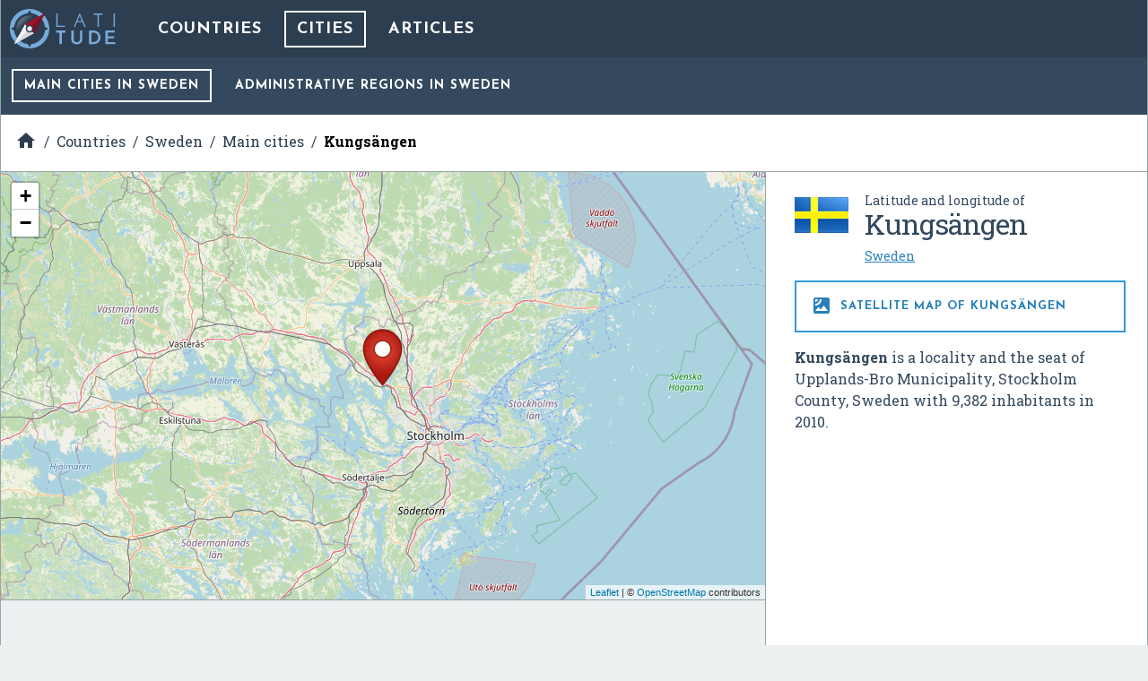

--- FILE ---
content_type: text/html; charset=UTF-8
request_url: https://latitude.to/map/se/sweden/cities/kungsangen
body_size: 8056
content:
<!DOCTYPE html>
<html xml:lang="en" lang="en">

<head>
  <meta charset="utf-8">

  <title>GPS coordinates of Kungs&auml;ngen, Sweden. Latitude: 59.4786 Longitude: 17.7483</title>

<meta name="description" content="Kungs&auml;ngen is a locality and the seat of Upplands-Bro Municipality, Stockholm County, Sweden with 9,382 inhabitants in 2010.…">
<meta name="keywords" content="Map, GPS, coordinates, latitude, longitude, maps, Kungs&auml;ngen, Sweden, DMS, UTM, geohash, coordinate conversion, geolocated articles">

<meta name="author" content="Latitude.to">
<meta name="dcterms.rights" content="Latitude.to, all rights reserved.">
<meta name="dcterms.title" content="GPS coordinates of Kungs&auml;ngen, Sweden. Latitude: 59.4786 Longitude: 17.7483">
<meta name="dcterms.subject" content="Kungs&auml;ngen is a locality and the seat of Upplands-Bro Municipality, Stockholm County, Sweden with 9,382 inhabitants in 2010.…">
<meta name="dcterms.creator" content="Latitude.to">

<meta property="og:title" content="GPS coordinates of Kungs&auml;ngen, Sweden. Latitude: 59.4786 Longitude: 17.7483">
<meta property="og:url" content="http://latitude.to:8080/map/se/sweden/cities/kungsangen">
<meta property="og:site_name" content="Latitude.to, maps, geolocated articles, latitude longitude coordinate conversion.">
<meta property="og:type" content="place"/>
<meta property="place:location:latitude"  content="59.4786">
<meta property="place:location:longitude" content="17.7483">
<meta property="og:latitude"  content="59.4786">
<meta property="og:longitude" content="17.7483">

  <meta name="viewport" content="width=device-width, initial-scale=1.0, user-scalable=yes">
  <meta name="apple-mobile-web-app-capable" content="yes">

  <link rel="shortcut icon" href="/img/favicon.png">
  <link rel="apple-touch-icon" href="/img/favicon_iOS.png">
  <!--[if lt IE 11]><link rel="shortcut icon" href="/favicon.ico"/><![endif]-->

  <link href="//fonts.googleapis.com/css?family=Roboto+Slab:400,700|Josefin+Sans:400,700|Inconsolata|Material+Icons&display=swap" rel="stylesheet">
  <link rel="stylesheet" href="/css/application.min.css">

  <link rel="stylesheet" href="https://unpkg.com/leaflet@1.4.0/dist/leaflet.css" integrity="sha512-puBpdR0798OZvTTbP4A8Ix/l+A4dHDD0DGqYW6RQ+9jxkRFclaxxQb/SJAWZfWAkuyeQUytO7+7N4QKrDh+drA==" crossorigin=""/>
</head>
<body class="countries--show_city">


<div id="main-content" class="layout-2-cols">

  <header id="main-header">

  <a href="/" class="main-logo" title="Back to home">
    <img src="/img/latitude-logo.svg" title="Latitude.to. Find GPS coordinates for any address or location" alt="Latitude.to. Find GPS coordinates for any address or location">
  </a>

  
  <nav id="main-nav">
    <ul class="main-nav">

      <li>
        <a href="/map" title="Show countries listing">Countries</a>
      </li>

      
              <li class="current">
          <a href="/map/se/sweden/cities/by-population/page/1" title="Show cities in Sweden">Cities</a>
        </li>
      
      
            
              <li>
          <a href="/map/se/sweden/cities/kungsangen/articles#articles-of-interest" title="Articles of interest in Kungs&auml;ngen">Articles</a>
        </li>
      
    </ul>
  </nav>


      <nav id="submenu-nav" class="countries">
      <ul class="submenu-nav">
                <li class="current">
          <a href="/map/se/sweden/cities/by-population/page/1" title="Main cities in Sweden">Main cities<span> in Sweden</span></a>
        </li>
        
                  <li>
          <a href="/map/se/sweden/regions" title="Administrative regions in Sweden">Administrative regions<span> in Sweden</span></a>
          </li>
        
              </ul>
    </nav>
  
  
  <div id="bc-container"><div class="addthis_sharing_toolbox addthis_32x32_style">
  <a class="addthis_counter addthis_bubble_style"></a>
</div>
<ul id="breadcrumb" itemscope itemtype="http://schema.org/BreadcrumbList">
<li id="bc-a" itemprop="itemListElement" itemscope itemtype="http://schema.org/ListItem"><a href="/" title="Home" itemprop="item"><span itemprop="name"><i class="material-icons">&#xE88A;</i><span class="hidden">Home</span></span></a>
<meta itemprop="position" content="1"></li>
<li id="bc-b" itemprop="itemListElement" itemscope itemtype="http://schema.org/ListItem"><a href="/map" title="Countries" itemprop="item"><span itemprop="name">Countries</span></a>
<meta itemprop="position" content="2"></li>
<li id="bc-c" itemprop="itemListElement" itemscope itemtype="http://schema.org/ListItem"><a href="/map/se/sweden" title="Sweden" itemprop="item"><span itemprop="name">Sweden</span></a>
<meta itemprop="position" content="3"></li>
<li id="bc-d" itemprop="itemListElement" itemscope itemtype="http://schema.org/ListItem"><a href="/map/se/sweden/cities" title="Main cities in Sweden" itemprop="item"><span itemprop="name">Main cities</span></a>
<meta itemprop="position" content="4"></li>
<li id="bc-e" itemprop="itemListElement" itemscope itemtype="http://schema.org/ListItem"><a href="/map/se/sweden/cities/kungsangen" title="City of Kungs&auml;ngen" itemprop="item"><span itemprop="name">Kungsängen</span></a>
<meta itemprop="position" content="5"></li>
</ul></div>


</header>

  <div class="right-col">

    <div class="b-info" itemscope itemtype="https://schema.org/City">
      <div class="heading bg-flag se">
        <h2 class="title"><span class="s">Latitude and longitude of </span><span itemprop="name">Kungs&auml;ngen</span></h2>
        <ul class="lang">
          <li>
            <span>
                              <a href="/map/se/sweden" title="Sweden">Sweden</a>
            </span>
          </li>
        </ul>
      </div>

      <h2 class="show-satellite-map"><a href="https://maps.google.com/maps?q=59.47857,17.74834&ll=59.47857,17.74834&t=k&hl=en&z=8" target="_blank" rel="nofollow" title="Satellite map of Kungs&auml;ngen, Sweden" class="show-satellite-map-on-google"><i class="material-icons">&#xE562;</i> Satellite map of Kungs&auml;ngen      </a></h2>

      <div class="desc" itemprop="description">
        <p><b>Kungsängen</b> is a locality and the seat of Upplands-Bro Municipality, Stockholm County, Sweden with 9,382 inhabitants in 2010.</p>      </div>

      <div class="publi-side">
        <script async src="//pagead2.googlesyndication.com/pagead/js/adsbygoogle.js"></script>
<!-- latitude-square-NO-responsive -->
<ins class="adsbygoogle"
     style="display:inline-block;width:336px;height:280px"
     data-ad-client="ca-pub-5003939455796732"
     data-ad-slot="7498945534"></ins>
<script>
(adsbygoogle = window.adsbygoogle || []).push({});
</script>
      </div>

      <p class="pop"><b>Population:</b> 7,367</p>

      <p class="desc" itemprop="geo" itemscope itemtype="https://schema.org/GeoCoordinates">
        <b>Latitude:</b> 59° 28' 42.85" N<br><b>Longitude:</b> 17° 44' 54.02" E<meta itemprop="latitude" content="59.47857"><meta itemprop="longitude" content="17.74834">
      </p>
      <a href="https://en.wikipedia.com/wiki/Kungs%C3%A4ngen" class="get-wikipedia-content" target="_blank" rel="nofollow" title="Read about Kungs&auml;ngen, Sweden"><i class="material-icons">&#xE54B;</i> Read about Kungs&auml;ngen in the Wikipedia
      </a>
    </div>
  </div>


  <div class="left-col">

    <div id="g-wrapper"><div id="lfmap"></div></div>

    <div class="publi-generic bg-grey">
      <script async src="//pagead2.googlesyndication.com/pagead/js/adsbygoogle.js"></script>
<!-- latitude-horizontal-2 -->
<ins class="adsbygoogle"
     style="display:block"
     data-ad-client="ca-pub-5003939455796732"
     data-ad-slot="6161813139"
     data-ad-format="auto"></ins>
<script>
(adsbygoogle = window.adsbygoogle || []).push({});
</script>
    </div>

    <div class="b-gps-coordinates">
  <div class="title">
    <h1>      <i class="material-icons">&#xE87A;</i> GPS coordinates of <b>Kungs&auml;ngen, Sweden</b>
    </h1>    <a href="#" id="js-download-json-coords" title="GPS Coordinates of Kungs&auml;ngen, Sweden, Kungs&auml;ngen in JSON" target="_blank">Download as JSON <i class="material-icons">&#xE2C0;</i></a>
  </div>
  <div class="coord DD"><label for="DD">DD Coordinates</label><input type="text" id="DD" name="DD" value="59.47857 17.74834" readonly="readonly" ></div><div class="coord DMS"><label for="DMS">DMS Coordinates</label><input type="text" id="DMS" name="DMS" value="59°28&#039;42.85&quot; N 17°44&#039;54.02&quot; E" readonly="readonly" ></div><div class="coord geohash"><label for="GEOHASH">GEOHASH Coordinates</label><input type="text" id="GEOHASH" name="GEOHASH" value="u6sd7gezy31" readonly="readonly" ></div><div class="coord UTM"><label for="UTM">UTM Coordinates</label><textarea id="UTM" name="UTM" readonly="readonly" >33V 655672.98128872 6596560.2679217</textarea></div></div>

    <div class="publi-generic responsive">
      <script async src="//pagead2.googlesyndication.com/pagead/js/adsbygoogle.js"></script>
<!-- latitude-responsive-footer -->
<ins class="adsbygoogle"
     style="display:block"
     data-ad-client="ca-pub-5003939455796732"
     data-ad-slot="4824680734"
     data-ad-format="horizontal"></ins>
<script>
(adsbygoogle = window.adsbygoogle || []).push({});
</script>
    </div>

  </div>
    <div class="row b-articles-of-interest" id="articles-of-interest">
    <h2 class="title"><i class="material-icons">&#xE55F;</i> Articles of interest in Kungsängen</h2>
    <div class="container cols-1">
      <div class="col articles">
        <div class="heading"><i class="material-icons">&#xE873;</i><h2 class="title">95 Articles of interest near Kungsängen, Sweden</h2><a href="#gmapz" class="show-all">Show all <span>articles </span>in the map</a></div>
        <ul>
          <li><article><h3 class="title"><a href="/map/se/sweden/cities/kungsangen/articles/20950/kista" title="GPS Coordinates of Kista">Kista</a></h3><p><b>Kista</b> (<small>Swedish pronunciation:&#160;</small><span title="Representation in the International Phonetic Alphabet (IPA)">[ˈɕiːsta]</span>) is a district of Stockholm Municipality in Sweden.</p><div class="act"><a class="show" data-lat="59.40083173" data-center-idx="w0" data-lng="17.93999624" href="#lfmap" title="Show Kista in map"><i class="material-icons">&#xE55F;</i> Show in map</a><a href="/map/se/sweden/cities/kungsangen/articles/20950/kista" title="GPS Coordinates of Kista, Sweden"><i class="material-icons">&#xE55C;</i> Show coordinates</a></div></article></li><li><article><h3 class="title"><a href="/map/se/sweden/cities/kungsangen/articles/32031/stockholm-bromma-airport" title="GPS Coordinates of Stockholm Bromma Airport">Stockholm Bromma Airport</a></h3><p><b>Stockholm Bromma Airport</b> (IATA: <b>BMA</b>,&#160;ICAO: <b>ESSB</b>) is an airport in Stockholm, Sweden. Bromma Airport is located 4&#160;NM (7.4&#160;km; 4.6&#160;mi) west northwest of downtown Stockholm and is the closest to the city.</p><div class="act"><a class="show" data-lat="59.352665256" data-center-idx="w1" data-lng="17.937162918" href="#lfmap" title="Show Stockholm Bromma Airport in map"><i class="material-icons">&#xE55F;</i> Show in map</a><a href="/map/se/sweden/cities/kungsangen/articles/32031/stockholm-bromma-airport" title="GPS Coordinates of Stockholm Bromma Airport, Sweden"><i class="material-icons">&#xE55C;</i> Show coordinates</a></div></article></li><li><article><h3 class="title"><a href="/map/se/sweden/cities/kungsangen/articles/35822/rinkeby" title="GPS Coordinates of Rinkeby">Rinkeby</a></h3><p><b>Rinkeby</b> (<small>Swedish pronunciation:&#160;</small><span title="Representation in the International Phonetic Alphabet (IPA)">[ˈrɪŋkəˌbyː]</span>) is a district in Rinkeby-Kista borough, Stockholm, Sweden.</p><div class="act"><a class="show" data-lat="59.386165122" data-center-idx="w2" data-lng="17.923829638" href="#lfmap" title="Show Rinkeby in map"><i class="material-icons">&#xE55F;</i> Show in map</a><a href="/map/se/sweden/cities/kungsangen/articles/35822/rinkeby" title="GPS Coordinates of Rinkeby, Sweden"><i class="material-icons">&#xE55C;</i> Show coordinates</a></div></article></li><li><article><h3 class="title"><a href="/map/se/sweden/cities/kungsangen/articles/36783/sollentuna-municipality" title="GPS Coordinates of Sollentuna Municipality">Sollentuna Municipality</a></h3><p><b>Sollentuna Municipality</b> (<i>Sollentuna kommun</i>) is a municipality in Stockholm County in east central Sweden, and is part of Stockholm.</p><div class="act"><a class="show" data-lat="59.4333316" data-center-idx="w3" data-lng="17.9499962" href="#lfmap" title="Show Sollentuna Municipality in map"><i class="material-icons">&#xE55F;</i> Show in map</a><a href="/map/se/sweden/cities/kungsangen/articles/36783/sollentuna-municipality" title="GPS Coordinates of Sollentuna Municipality, Sweden"><i class="material-icons">&#xE55C;</i> Show coordinates</a></div></article></li><li><article><h3 class="title"><a href="/map/se/sweden/cities/kungsangen/articles/42143/life-guards-swedish-army" title="GPS Coordinates of Life Guards (Swedish Army)">Life Guards (Swedish Army)</a></h3><p>The <b>Life Guards</b> (Swedish: <span lang="sv" xml:lang="sv"><i>Livgardet</i></span>) is a combined cavalry/infantry regiment of the Swedish Army, with guard of honour and training responsibility.</p><div class="act"><a class="show" data-lat="59.5149" data-center-idx="w4" data-lng="17.77888" href="#lfmap" title="Show Life Guards (Swedish Army) in map"><i class="material-icons">&#xE55F;</i> Show in map</a><a href="/map/se/sweden/cities/kungsangen/articles/42143/life-guards-swedish-army" title="GPS Coordinates of Life Guards (Swedish Army), Sweden"><i class="material-icons">&#xE55C;</i> Show coordinates</a></div></article></li><li><article><h3 class="title"><a href="/map/se/sweden/cities/kungsangen/articles/42874/vallingby" title="GPS Coordinates of V&auml;llingby">V&auml;llingby</a></h3><p><b>Vällingby</b> (<small>Swedish pronunciation:&#160;</small><span title="Representation in the International Phonetic Alphabet (IPA)">[ˈvɛllɪŋˌbyː]</span>; by most Swedes today understood as "Gruel Village", see history below) is a suburban district in Västerort in the western part of Stockholm Municipality, Sweden.</p><div class="act"><a class="show" data-lat="59.35749857" data-center-idx="w5" data-lng="17.86999652" href="#lfmap" title="Show V&auml;llingby in map"><i class="material-icons">&#xE55F;</i> Show in map</a><a href="/map/se/sweden/cities/kungsangen/articles/42874/vallingby" title="GPS Coordinates of V&auml;llingby, Sweden"><i class="material-icons">&#xE55C;</i> Show coordinates</a></div></article></li><li><article><h3 class="title"><a href="/map/se/sweden/cities/kungsangen/articles/50721/drottningholm-palace-theatre" title="GPS Coordinates of Drottningholm Palace Theatre">Drottningholm Palace Theatre</a></h3><p><b>The Drottningholm Palace Theatre</b> (Swedish: <span lang="sv" xml:lang="sv"><i>Drottningholms slottsteater</i></span>) is an opera house located at Drottningholm Palace in Stockholm, Sweden, which has been described by Per-Erik Öhrn, the theatre’s former artistic director, as "the Swedish jewel …</p><div class="act"><a class="show" data-lat="59.3230653744" data-center-idx="w6" data-lng="17.88499646" href="#lfmap" title="Show Drottningholm Palace Theatre in map"><i class="material-icons">&#xE55F;</i> Show in map</a><a href="/map/se/sweden/cities/kungsangen/articles/50721/drottningholm-palace-theatre" title="GPS Coordinates of Drottningholm Palace Theatre, Sweden"><i class="material-icons">&#xE55C;</i> Show coordinates</a></div></article></li><li><article><h3 class="title"><a href="/map/se/sweden/cities/kungsangen/articles/52497/jarfalla-municipality" title="GPS Coordinates of J&auml;rf&auml;lla Municipality">J&auml;rf&auml;lla Municipality</a></h3><p><b>Järfälla Municipality</b> (<i>Järfälla kommun</i>) is a municipality in Stockholm County in east central Sweden, and is considered a suburb of Stockholm.</p><div class="act"><a class="show" data-lat="59.4333316" data-center-idx="w7" data-lng="17.83333" href="#lfmap" title="Show J&auml;rf&auml;lla Municipality in map"><i class="material-icons">&#xE55F;</i> Show in map</a><a href="/map/se/sweden/cities/kungsangen/articles/52497/jarfalla-municipality" title="GPS Coordinates of J&auml;rf&auml;lla Municipality, Sweden"><i class="material-icons">&#xE55C;</i> Show coordinates</a></div></article></li><li><article><h3 class="title"><a href="/map/se/sweden/cities/kungsangen/articles/61692/spanga" title="GPS Coordinates of Sp&aring;nga">Sp&aring;nga</a></h3><p><b>Spånga</b> is a community and parish in Stockholm County, Sweden.</p><div class="act"><a class="show" data-lat="59.374831834" data-center-idx="w8" data-lng="17.889329776" href="#lfmap" title="Show Sp&aring;nga in map"><i class="material-icons">&#xE55F;</i> Show in map</a><a href="/map/se/sweden/cities/kungsangen/articles/61692/spanga" title="GPS Coordinates of Sp&aring;nga, Sweden"><i class="material-icons">&#xE55C;</i> Show coordinates</a></div></article></li><li><article><h3 class="title"><a href="/map/se/sweden/cities/kungsangen/articles/66132/husby-stockholm" title="GPS Coordinates of Husby, Stockholm">Husby, Stockholm</a></h3><p><b>Husby</b> is a district (Swedish: <span lang="sv" xml:lang="sv"><i>stadsdel</i></span>) in Rinkeby-Kista borough, Stockholm, Sweden.</p><div class="act"><a class="show" data-lat="59.405665044" data-center-idx="w9" data-lng="17.922829642" href="#lfmap" title="Show Husby, Stockholm in map"><i class="material-icons">&#xE55F;</i> Show in map</a><a href="/map/se/sweden/cities/kungsangen/articles/66132/husby-stockholm" title="GPS Coordinates of Husby, Stockholm, Sweden"><i class="material-icons">&#xE55C;</i> Show coordinates</a></div></article></li><li><article><h3 class="title"><a href="/map/se/sweden/cities/kungsangen/articles/66224/helgo" title="GPS Coordinates of Helg&ouml;">Helg&ouml;</a></h3><p><b>Helgö</b> is an island in Ekerö Municipality in Stockholm County, Sweden. Helgö is an island situated in Lake Mälaren.</p><div class="act"><a class="show" data-lat="59.278511" data-center-idx="w10" data-lng="17.680435" href="#lfmap" title="Show Helg&ouml; in map"><i class="material-icons">&#xE55F;</i> Show in map</a><a href="/map/se/sweden/cities/kungsangen/articles/66224/helgo" title="GPS Coordinates of Helg&ouml;, Sweden"><i class="material-icons">&#xE55C;</i> Show coordinates</a></div></article></li><li><article><h3 class="title"><a href="/map/se/sweden/cities/kungsangen/articles/68024/tensta" title="GPS Coordinates of Tensta">Tensta</a></h3><p><b>Tensta</b> is a district in Spånga-Tensta borough, Stockholm, Sweden.</p><div class="act"><a class="show" data-lat="59.3899901067" data-center-idx="w11" data-lng="17.9007880635" href="#lfmap" title="Show Tensta in map"><i class="material-icons">&#xE55F;</i> Show in map</a><a href="/map/se/sweden/cities/kungsangen/articles/68024/tensta" title="GPS Coordinates of Tensta, Sweden"><i class="material-icons">&#xE55C;</i> Show coordinates</a></div></article></li><li><article><h3 class="title"><a href="/map/se/sweden/cities/kungsangen/articles/73366/kymlinge" title="GPS Coordinates of Kymlinge">Kymlinge</a></h3><p><b>Kymlinge</b> <span title="Representation in the International Phonetic Alphabet (IPA)">[ˌɕʏmˈlɪŋə]</span> is an area of Sundbyberg Municipality, Stockholm County, Sweden.</p><div class="act"><a class="show" data-lat="59.38999844" data-center-idx="w12" data-lng="17.958996164" href="#lfmap" title="Show Kymlinge in map"><i class="material-icons">&#xE55F;</i> Show in map</a><a href="/map/se/sweden/cities/kungsangen/articles/73366/kymlinge" title="GPS Coordinates of Kymlinge, Sweden"><i class="material-icons">&#xE55C;</i> Show coordinates</a></div></article></li><li><article><h3 class="title"><a href="/map/se/sweden/cities/kungsangen/articles/74179/ekero-municipality" title="GPS Coordinates of Eker&ouml; Municipality">Eker&ouml; Municipality</a></h3><p><b>Ekerö Municipality</b> (<i>Ekerö kommun</i>) is a municipality in the province of Uppland in Stockholm County in east central Sweden. The name derives from the name of the main island within the municipality whose name is Ekerön, and literally means "Oak Islan…</p><div class="act"><a class="show" data-lat="59.2833322" data-center-idx="w13" data-lng="17.7999968" href="#lfmap" title="Show Eker&ouml; Municipality in map"><i class="material-icons">&#xE55F;</i> Show in map</a><a href="/map/se/sweden/cities/kungsangen/articles/74179/ekero-municipality" title="GPS Coordinates of Eker&ouml; Municipality, Sweden"><i class="material-icons">&#xE55C;</i> Show coordinates</a></div></article></li><li><article><h3 class="title"><a href="/map/se/sweden/cities/kungsangen/articles/74546/chinese-pavilion-at-drottningholm" title="GPS Coordinates of Chinese Pavilion at Drottningholm">Chinese Pavilion at Drottningholm</a></h3><p>The <b>Chinese Pavilion</b> (Swedish: <span lang="sv" xml:lang="sv"><i>Kina slott</i></span>), located in the grounds of the Drottningholm Palace park, is a Chinese-inspired royal pavilion originally built between 1753–1769. The pavilion is currently one of Sweden's Royal Palaces and a UNESCO World …</p><div class="act"><a class="show" data-lat="59.316832066" data-center-idx="w14" data-lng="17.873829838" href="#lfmap" title="Show Chinese Pavilion at Drottningholm in map"><i class="material-icons">&#xE55F;</i> Show in map</a><a href="/map/se/sweden/cities/kungsangen/articles/74546/chinese-pavilion-at-drottningholm" title="GPS Coordinates of Chinese Pavilion at Drottningholm, Sweden"><i class="material-icons">&#xE55C;</i> Show coordinates</a></div></article></li><li><article><h3 class="title"><a href="/map/se/sweden/cities/kungsangen/articles/76533/rosersberg-palace" title="GPS Coordinates of Rosersberg Palace">Rosersberg Palace</a></h3><p><b>Rosersberg Palace</b> (Swedish: <span lang="sv" xml:lang="sv"><i>Rosersbergs slott</i></span>) is one of the Royal Palaces of Sweden.</p><div class="act"><a class="show" data-lat="59.571164382" data-center-idx="w15" data-lng="17.83999664" href="#lfmap" title="Show Rosersberg Palace in map"><i class="material-icons">&#xE55F;</i> Show in map</a><a href="/map/se/sweden/cities/kungsangen/articles/76533/rosersberg-palace" title="GPS Coordinates of Rosersberg Palace, Sweden"><i class="material-icons">&#xE55C;</i> Show coordinates</a></div></article></li><li><article><h3 class="title"><a href="/map/se/sweden/cities/kungsangen/articles/80785/sodra-angby" title="GPS Coordinates of S&ouml;dra &Auml;ngby">S&ouml;dra &Auml;ngby</a></h3><p><b>Södra Ängby</b> is a residential area blending functionalism with garden city ideals, located in western Stockholm, Sweden, forming part of the Bromma borough.</p><div class="act"><a class="show" data-lat="59.337998648" data-center-idx="w16" data-lng="17.89082977" href="#lfmap" title="Show S&ouml;dra &Auml;ngby in map"><i class="material-icons">&#xE55F;</i> Show in map</a><a href="/map/se/sweden/cities/kungsangen/articles/80785/sodra-angby" title="GPS Coordinates of S&ouml;dra &Auml;ngby, Sweden"><i class="material-icons">&#xE55C;</i> Show coordinates</a></div></article></li><li><article><h3 class="title"><a href="/map/se/sweden/cities/kungsangen/articles/82830/kista-science-tower" title="GPS Coordinates of Kista Science Tower">Kista Science Tower</a></h3><p><b>Kista Science Tower</b> is a 32-storey, 124&#160;m (407&#160;ft) skyscraper in Kista, Stockholm, Sweden. With its roof-top antenna, its height is 156&#160;m (512&#160;ft), making it the third tallest building in the country after Turning Torso and Scandic Victoria Tower. T…</p><div class="act"><a class="show" data-lat="59.402" data-center-idx="w17" data-lng="17.947" href="#lfmap" title="Show Kista Science Tower in map"><i class="material-icons">&#xE55F;</i> Show in map</a><a href="/map/se/sweden/cities/kungsangen/articles/82830/kista-science-tower" title="GPS Coordinates of Kista Science Tower, Sweden"><i class="material-icons">&#xE55C;</i> Show coordinates</a></div></article></li>        </ul>
      </div>
    </div>
    <div class="pagenav">
	<p>
		<span class="pagecount">Page 1 of 6</span>
<span class="current">1</span>
<a href="/map/se/sweden/cities/kungsangen/articles/page/2#articles-of-interest" class="page">2</a>
<a href="/map/se/sweden/cities/kungsangen/articles/page/3#articles-of-interest" class="page">3</a>
<a href="/map/se/sweden/cities/kungsangen/articles/page/4#articles-of-interest" class="page">4</a>
<a href="/map/se/sweden/cities/kungsangen/articles/page/5#articles-of-interest" class="page">5</a>
<a href="/map/se/sweden/cities/kungsangen/articles/page/6#articles-of-interest" class="page">6</a>
<a href="/map/se/sweden/cities/kungsangen/articles/page/2#articles-of-interest" class="next" rel="next">&raquo;</a>
	</p>
</div>
  </div>

</div><!-- main-content -->

<!-- InMobi Choice. Consent Manager Tag v3.0 (for TCF 2.2) -->
<script type="text/javascript" async=true>
  (function() {
    var host = window.location.hostname;
    var element = document.createElement('script');
    var firstScript = document.getElementsByTagName('script')[0];
    var url = 'https://cmp.inmobi.com'
      .concat('/choice/', 'mRwhhJQHm-aX5', '/', host, '/choice.js?tag_version=V3');
    var uspTries = 0;
    var uspTriesLimit = 3;
    element.async = true;
    element.type = 'text/javascript';
    element.src = url;

    firstScript.parentNode.insertBefore(element, firstScript);

    function makeStub() {
      var TCF_LOCATOR_NAME = '__tcfapiLocator';
      var queue = [];
      var win = window;
      var cmpFrame;

      function addFrame() {
        var doc = win.document;
        var otherCMP = !!(win.frames[TCF_LOCATOR_NAME]);

        if (!otherCMP) {
          if (doc.body) {
            var iframe = doc.createElement('iframe');

            iframe.style.cssText = 'display:none';
            iframe.name = TCF_LOCATOR_NAME;
            doc.body.appendChild(iframe);
          } else {
            setTimeout(addFrame, 5);
          }
        }
        return !otherCMP;
      }

      function tcfAPIHandler() {
        var gdprApplies;
        var args = arguments;

        if (!args.length) {
          return queue;
        } else if (args[0] === 'setGdprApplies') {
          if (
            args.length > 3 &&
            args[2] === 2 &&
            typeof args[3] === 'boolean'
          ) {
            gdprApplies = args[3];
            if (typeof args[2] === 'function') {
              args[2]('set', true);
            }
          }
        } else if (args[0] === 'ping') {
          var retr = {
            gdprApplies: gdprApplies,
            cmpLoaded: false,
            cmpStatus: 'stub'
          };

          if (typeof args[2] === 'function') {
            args[2](retr);
          }
        } else {
          if (args[0] === 'init' && typeof args[3] === 'object') {
            args[3] = Object.assign(args[3], {
              tag_version: 'V3'
            });
          }
          queue.push(args);
        }
      }

      function postMessageEventHandler(event) {
        var msgIsString = typeof event.data === 'string';
        var json = {};

        try {
          if (msgIsString) {
            json = JSON.parse(event.data);
          } else {
            json = event.data;
          }
        } catch (ignore) {}

        var payload = json.__tcfapiCall;

        if (payload) {
          window.__tcfapi(
            payload.command,
            payload.version,
            function(retValue, success) {
              var returnMsg = {
                __tcfapiReturn: {
                  returnValue: retValue,
                  success: success,
                  callId: payload.callId
                }
              };
              if (msgIsString) {
                returnMsg = JSON.stringify(returnMsg);
              }
              if (event && event.source && event.source.postMessage) {
                event.source.postMessage(returnMsg, '*');
              }
            },
            payload.parameter
          );
        }
      }

      while (win) {
        try {
          if (win.frames[TCF_LOCATOR_NAME]) {
            cmpFrame = win;
            break;
          }
        } catch (ignore) {}

        if (win === window.top) {
          break;
        }
        win = win.parent;
      }
      if (!cmpFrame) {
        addFrame();
        win.__tcfapi = tcfAPIHandler;
        win.addEventListener('message', postMessageEventHandler, false);
      }
    };

    makeStub();

    var uspStubFunction = function() {
      var arg = arguments;
      if (typeof window.__uspapi !== uspStubFunction) {
        setTimeout(function() {
          if (typeof window.__uspapi !== 'undefined') {
            window.__uspapi.apply(window.__uspapi, arg);
          }
        }, 500);
      }
    };

    var checkIfUspIsReady = function() {
      uspTries++;
      if (window.__uspapi === uspStubFunction && uspTries < uspTriesLimit) {
        console.warn('USP is not accessible');
      } else {
        clearInterval(uspInterval);
      }
    };

    if (typeof window.__uspapi === 'undefined') {
      window.__uspapi = uspStubFunction;
      var uspInterval = setInterval(checkIfUspIsReady, 6000);
    }
  })();
</script>
<!-- End InMobi Choice. Consent Manager Tag v3.0 (for TCF 2.2) -->

<script type="text/javascript" src="//ajax.aspnetcdn.com/ajax/jQuery/jquery-3.3.1.slim.min.js"></script>
<script type="text/javascript" src="//unpkg.com/leaflet@1.4.0/dist/leaflet.js" integrity="sha512-QVftwZFqvtRNi0ZyCtsznlKSWOStnDORoefr1enyq5mVL4tmKB3S/EnC3rRJcxCPavG10IcrVGSmPh6Qw5lwrg==" crossorigin=""></script>
<script src="/js/application.min.js"></script>

<script type="text/javascript" async="true">
  (function(i, s, o, g, r, a, m) {
    i['GoogleAnalyticsObject'] = r;
    i[r] = i[r] || function() {
      (i[r].q = i[r].q || []).push(arguments)
    }, i[r].l = 1 * new Date();
    a = s.createElement(o),
      m = s.getElementsByTagName(o)[0];
    a.async = 1;
    a.src = g;
    m.parentNode.insertBefore(a, m)
  })(window, document, 'script', '//www.google-analytics.com/analytics.js', 'ga');
  ga('create', 'UA-40296266-2', 'auto');
  ga('send', 'pageview');
</script>

<script async="true" defer src="//s7.addthis.com/js/300/addthis_widget.js#pubid=ra-56c9ab66f825062b"></script>


<script>
  var
    locs = {};
  $(document).ready(function() {

    var
      pins = {},
      group_elements = [],
      m = L.map('lfmap').setView([59.47857, 17.74834], 8 );

    L.tileLayer('https://{s}.tile.openstreetmap.org/{z}/{x}/{y}.png', {
        attribution: '&copy; <a href="https://www.openstreetmap.org/copyright">OpenStreetMap</a> contributors'
    }).addTo(m);

    L.marker([59.47857, 17.74834], {icon: new L.Icon({
        iconUrl: '/img/gmapz/pin-default.png',
        iconSize: [64, 64],
        iconAnchor: [32, 64],
        popupAnchor: [1, -66]
      })
    }).addTo(m)
    .bindPopup('<p class="title"><strong>Kungs&auml;ngen</strong>, Sweden</p>');

    $('.b-articles-of-interest').find('a.show').each(function(idx, el) {
      var
        $el = $(el),
        el_idx = $el.data('centerIdx'),
        $h = $el.parents('li').clone();
      $el.attr({ 'data-zoom': 14 });
      $h.find('.act').remove();
      group_elements.push( el_idx );
      locs[ el_idx ] = {
        pin: 'art',
        lat: $el.data('lat'),
        lng: $el.data('lng'),
        iw : $h.html(),
        visible: false
      }
    });

    $('.b-articles-of-interest').find('.show-all').attr({'data-show-group': JSON.stringify(group_elements)} );

    // console.log(locs);

  });
</script>

<div class="end-of-page">
  <div class="wrapper">
    <ul>
      <li>
        &copy;&nbsp;Latitude.to&nbsp;(v1.64-im
)&nbsp;2026      </li>
      <li>
        <a href="/disclaimer" rel="nofollow">
          Disclaimer and errors
        </a>
      </li>
      <li>
        <a href="/cookies-policy" rel="nofollow">
          Cookies policy
        </a>
      </li>
      <li>
        <a href="/articles-by-country" title="Browse articles by country">
          Articles by country
        </a>
      </li>
          </ul>
  </div>
</div>

<style>
#VeAQXzwvlWih {
display: none;
margin-bottom: 30px;
padding: 20px 10px;
background: #D30000;
text-align: center;
font-weight: bold;
color: #fff;
border-radius: 5px;
}
</style>

<script defer src="https://static.cloudflareinsights.com/beacon.min.js/vcd15cbe7772f49c399c6a5babf22c1241717689176015" integrity="sha512-ZpsOmlRQV6y907TI0dKBHq9Md29nnaEIPlkf84rnaERnq6zvWvPUqr2ft8M1aS28oN72PdrCzSjY4U6VaAw1EQ==" data-cf-beacon='{"version":"2024.11.0","token":"0f992efaccc94d39ac221a2346da5af2","r":1,"server_timing":{"name":{"cfCacheStatus":true,"cfEdge":true,"cfExtPri":true,"cfL4":true,"cfOrigin":true,"cfSpeedBrain":true},"location_startswith":null}}' crossorigin="anonymous"></script>
</body>
</html>


--- FILE ---
content_type: text/html; charset=utf-8
request_url: https://www.google.com/recaptcha/api2/aframe
body_size: 266
content:
<!DOCTYPE HTML><html><head><meta http-equiv="content-type" content="text/html; charset=UTF-8"></head><body><script nonce="h1iWciflmHpZhixzJUlCzw">/** Anti-fraud and anti-abuse applications only. See google.com/recaptcha */ try{var clients={'sodar':'https://pagead2.googlesyndication.com/pagead/sodar?'};window.addEventListener("message",function(a){try{if(a.source===window.parent){var b=JSON.parse(a.data);var c=clients[b['id']];if(c){var d=document.createElement('img');d.src=c+b['params']+'&rc='+(localStorage.getItem("rc::a")?sessionStorage.getItem("rc::b"):"");window.document.body.appendChild(d);sessionStorage.setItem("rc::e",parseInt(sessionStorage.getItem("rc::e")||0)+1);localStorage.setItem("rc::h",'1768163799722');}}}catch(b){}});window.parent.postMessage("_grecaptcha_ready", "*");}catch(b){}</script></body></html>

--- FILE ---
content_type: text/plain
request_url: https://www.google-analytics.com/j/collect?v=1&_v=j102&a=2026099611&t=pageview&_s=1&dl=https%3A%2F%2Flatitude.to%2Fmap%2Fse%2Fsweden%2Fcities%2Fkungsangen&ul=en-us%40posix&dt=GPS%20coordinates%20of%20Kungs%C3%A4ngen%2C%20Sweden.%20Latitude%3A%2059.4786%20Longitude%3A%2017.7483&sr=1280x720&vp=1280x720&_u=IEBAAEABAAAAACAAI~&jid=395318979&gjid=2130597154&cid=869916082.1768163781&tid=UA-40296266-2&_gid=115068040.1768163781&_r=1&_slc=1&z=1116244951
body_size: -449
content:
2,cG-47W1SPE7D0

--- FILE ---
content_type: application/javascript
request_url: https://latitude.to/js/application.min.js
body_size: 6255
content:
function roundFloat(t,e){return Number(Math.round(t+"e"+e)+"e-"+e)}!function(t,e){"use strict";if(void 0===window.geoH){var l=[16,8,4,2,1];window.geoH={encode:function(t,e){var n,o=1,r=[],i=[],a=0,s=0,u="";for(r[0]=-90,r[1]=90,i[0]=-180,i[1]=180;u.length<10;)o?(n=(i[0]+i[1])/2)<e?(s|=l[a],i[0]=n):i[1]=n:(n=(r[0]+r[1])/2)<t?(s|=l[a],r[0]=n):r[1]=n,o=!o,a<4?a++:(u+="0123456789bcdefghjkmnpqrstuvwxyz"[s],s=a=0);return u}}}}(jQuery),String.prototype.trim=function(){return this.replace(/(^\s*)|(\s*$)/g,"")},String.prototype.lpad=function(t,e){for(var n=this;n.length<e;)n=t+n;return n},function(t,e){"use strict";if(void 0===window.ULib){var g=6378137,m=6356752.314,r=.9996,i=.017453292519943295;window.ULib={getLetter:function(t){for(var e=[83,72,64,56,48,40,32,24,16,8,0,-8,-16,-24,-32,-40,-48,-56,-64,-72,-80],n=1;n<e.length;n++)if(t<e[n-1]&&e[n]<=t)return"XWVUTSRQPNMLKJHGFEDC".charAt(n-1);return"Z"},dec2utm:function(t,e){var n,o,r=[];return n=Math.floor((e+180)/6)+1,o="N",t<0&&(o="S"),[n=s(t*i,e*i,n,r),o,r[0],r[1]]}}}function a(t,e,n,o){var r,i,a,s,u,l,c,h,d,p,f;i=(Math.pow(g,2)-Math.pow(m,2))/Math.pow(m,2)*Math.pow(Math.cos(t),2),r=Math.pow(g,2)/(m*Math.sqrt(1+i)),s=(a=Math.tan(t))*a,Math.pow(a,6),u=e-n,l=1-s+i,c=5-s+9*i+i*i*4,h=5-18*s+s*s+14*i-58*s*i,d=61-58*s+s*s+270*i-330*s*i,p=61-479*s+s*s*179-s*s*s,f=1385-3111*s+s*s*543-s*s*s,o[0]=r*Math.cos(t)*u+r/6*Math.pow(Math.cos(t),3)*l*Math.pow(u,3)+r/120*Math.pow(Math.cos(t),5)*h*Math.pow(u,5)+r/5040*Math.pow(Math.cos(t),7)*p*Math.pow(u,7),o[1]=function(t){var e,n,o,r,i,a;return a=(g-m)/(g+m),e=(g+m)/2*(1+Math.pow(a,2)/4+Math.pow(a,4)/64),n=-3*a/2+9*Math.pow(a,3)/16+-3*Math.pow(a,5)/32,o=15*Math.pow(a,2)/16+-15*Math.pow(a,4)/32,r=-35*Math.pow(a,3)/48+105*Math.pow(a,5)/256,i=315*Math.pow(a,4)/512,e*(t+n*Math.sin(2*t)+o*Math.sin(4*t)+r*Math.sin(6*t)+i*Math.sin(8*t))}(t)+a/2*r*Math.pow(Math.cos(t),2)*Math.pow(u,2)+a/24*r*Math.pow(Math.cos(t),4)*c*Math.pow(u,4)+a/720*r*Math.pow(Math.cos(t),6)*d*Math.pow(u,6)+a/40320*r*Math.pow(Math.cos(t),8)*f*Math.pow(u,8)}function s(t,e,n,o){return a(t,e,function(t){return i*(6*t-183)}(n),o),o[0]=o[0]*r+5e5,o[1]=o[1]*r,o[1]<0&&(o[1]=o[1]+1e7),n}}(jQuery);var Coord=function(){"use strict";var t=function(t,e){var n=this;n.type=void 0===e?"lat":e,n.dir,n.deg,n.min,n.sec,n.wholeSec,n.dec,n.sign,n.cset=[],n.parse(t,e)};return t.prototype={parse:function(t,e){var n=this;n.cset.unparsed=t,n.type=e,n.sign="";var o=t.match(/([NWSE\-])?[^0-9NWSE\-]{0,3}0*([0-9]{1,3})[^0-9]{1,3}([0-9]{1,2})([^0-9]{1,3})([0-9]{1,3})([NWSE])?/i);o?(n.dir=o[1],n.deg=parseInt(o[2],10),n.min=parseInt(o[3],10),""===o[1]&&""!==o[2]&&(n.dir=o[2]),o[5].length<3&&parseInt(o[5])<60&&o[4].indexOf(".")<0?n.sec=parseInt(o[5],10)/60:n.sec=parseFloat("."+o[5]),n.dec=(n.min+n.sec)/60):(o=t.match(/([NWSE\-\+])?[^0-9NWSE\-\+]*(([0-9]{1,3})\.([0-9]{2,}))/i),n.dir=o[1],n.deg=parseInt(o[3],10),n.dec=parseFloat("0."+o[4]),n.min=60*(o[2]-o[3]),n.sec=n.min-Math.floor(n.min),n.min=Math.floor(n.min)),n.dir=String(""+n.dir).toUpperCase().trim(),"S"===n.dir||"W"===n.dir?n.sign="-":"-"===n.dir?(n.sign="-",n.dir="lat"===e?"S":"W"):(n.dir="",n.dir="lat"===e?"N":"E"),n.wholeSec=roundFloat(60*n.sec,2)},toDec:function(){return parseFloat(this.sign+(this.deg+this.dec))},toDecString:function(){return this.sign+(this.deg+this.dec)},toDMSString:function(){return this.deg+"º"+(this.min+"").lpad("0",2)+"'"+this.wholeSec+'" '+this.dir}},t}(),GPS=function(){"use strict";var t=function(t){if(this.lat=-1,this.lon=-1,this.coordStr=t,this.rxC=this.guess(this.coordStr),"dd"===Object.keys(this.rxC)[0])this.lat=this.rxC.dd[1],this.lon=this.rxC.dd[2];else{if("dms"!==Object.keys(this.rxC)[0])return console.log("ERROR: Unable to guess coordinate system!"),!1;this.latDir1=this.rxC.dms[1],this.latDir2=this.rxC.dms[3],this.lonDir1=this.rxC.dms[3],this.lonDir2=this.rxC.dms[5],this.lat=this.rxC.dms[2],this.lon=this.rxC.dms[4],this.latDir2.match("/-/")&&this.latDir1.match("/[NWSE]/i")&&(this.latDir1=""),""!==this.latDir1&&""!==this.lonDir1?(this.lat=this.latDir1+this.lat,this.lon=this.lonDir1+this.lon):""!==this.latDir2&&""!==this.lonDir2?(this.lat=this.latDir2+this.lat,this.lon=this.lonDir2+this.lon):""===this.latDir1&&""!==this.lonDir1?(this.lat="N"+this.lat,this.lon=this.lonDir1+this.lon):(""!==this.latDir1&&""===this.lonDir1?this.lat=this.latDir1+this.lat:this.lat="N"+this.lat,this.lon="E"+this.lon)}this.lat=new Coord(this.lat,"lat"),this.lon=new Coord(this.lon,"lon");var e=ULib.dec2utm(this.lat.toDec(),this.lon.toDec());this.hemi=e[0],this.zone=e[1],this.lett=ULib.getLetter(this.lat.toDec()),this.UTMx=e[2],this.UTMy=e[3],this.calcRect(),this.geohash=geoH.encode(this.lat.toDec(),this.lon.toDec())};return t.prototype={lat:null,lon:null,geohash:null,altitude:null,latDir1:null,latDir2:null,lonDir1:null,lonDir2:null,guess_format:null,to_deg:57.29577951308232,to_rad:.017453292519943295,guess:function(t){var e=[];return(e=(t=t.replace("\r\n"," ").replace("\n"," ").replace("\r"," ").replace("&deg;","")).match(/([NWSE\-]?)([^0-9NWSE]{0,3}[0-9]{1,3}[^0-9]{1,4}[0-9]{1,2}[^0-9]{1,3}[0-9]{1,3})[^a-z0-9\-]*([NWSE\-]?)([^0-9NWSE]{0,3}[0-9]{1,3}[^0-9]{1,3}[0-9]{1,2}[^0-9]{1,3}[0-9]{1,3})[^NWSE]*([NWSE]?)/im))?(this.guess_format="dms",{dms:[e[0],e[1],e[2],e[3],e[4],e[5]]}):!!(e=t.match(/([NWSE\-]?[^0-9]*[0-9]{1,3}\.[0-9]{2,}[^a-z0-9\-]+)([NWSE\-]?[^0-9]*[0-9]{1,3}\.[0-9]{2,})/i))&&(this.guess_format="dd",{dd:[e[0],e[1],e[2]]})},calcRect:function(){var t=this,e=t.lat.toDecString()*t.to_rad,n=t.lon.toDecString()*t.to_rad,o=1/298.25722356,r=2*o-o*o,i=t.altitude,a=6378137/Math.sqrt(1-r*Math.sin(e)*Math.sin(e)),s=(a+i)*Math.cos(e);t.rectX=s*Math.cos(n),t.rectY=s*Math.sin(n),t.rectZ=(a*(1-r)+i)*Math.sin(e)},isValid:function(){return-1!==this.lat&&-1!==this.lon},getLat:function(){return this.lat},getZone:function(){return this.zone},getUTMx:function(){return this.UTMx},getUTMy:function(){return this.UTMy},getHemi:function(){return this.hemi},getLett:function(){return this.lett},getSortKey:function(){return this.sortKey},setSortKey:function(t){return this.sortKey=t,this.sortKey},getLng:function(){return this.lon},getRectX:function(){return this.rectX},getRectY:function(){return this.rectY},getRectZ:function(){return this.rectZ},toUTMString:function(){var t=roundFloat(this.UTMx,8),e=roundFloat(this.UTMy,8);return this.hemi+this.lett+" "+t+" "+e}},t}();"object"!=typeof JSON&&(JSON={}),function(){"use strict";var rx_one=/^[\],:{}\s]*$/,rx_two=/\\(?:["\\\/bfnrt]|u[0-9a-fA-F]{4})/g,rx_three=/"[^"\\\n\r]*"|true|false|null|-?\d+(?:\.\d*)?(?:[eE][+\-]?\d+)?/g,rx_four=/(?:^|:|,)(?:\s*\[)+/g,rx_escapable=/[\\\"\u0000-\u001f\u007f-\u009f\u00ad\u0600-\u0604\u070f\u17b4\u17b5\u200c-\u200f\u2028-\u202f\u2060-\u206f\ufeff\ufff0-\uffff]/g,rx_dangerous=/[\u0000\u00ad\u0600-\u0604\u070f\u17b4\u17b5\u200c-\u200f\u2028-\u202f\u2060-\u206f\ufeff\ufff0-\uffff]/g,gap,indent,meta,rep;function f(t){return t<10?"0"+t:t}function this_value(){return this.valueOf()}function quote(t){return rx_escapable.lastIndex=0,rx_escapable.test(t)?'"'+t.replace(rx_escapable,function(t){var e=meta[t];return"string"==typeof e?e:"\\u"+("0000"+t.charCodeAt(0).toString(16)).slice(-4)})+'"':'"'+t+'"'}function str(t,e){var n,o,r,i,a,s=gap,u=e[t];switch(u&&"object"==typeof u&&"function"==typeof u.toJSON&&(u=u.toJSON(t)),"function"==typeof rep&&(u=rep.call(e,t,u)),typeof u){case"string":return quote(u);case"number":return isFinite(u)?String(u):"null";case"boolean":case"null":return String(u);case"object":if(!u)return"null";if(gap+=indent,a=[],"[object Array]"===Object.prototype.toString.apply(u)){for(i=u.length,n=0;n<i;n+=1)a[n]=str(n,u)||"null";return r=0===a.length?"[]":gap?"[\n"+gap+a.join(",\n"+gap)+"\n"+s+"]":"["+a.join(",")+"]",gap=s,r}if(rep&&"object"==typeof rep)for(i=rep.length,n=0;n<i;n+=1)"string"==typeof rep[n]&&(r=str(o=rep[n],u))&&a.push(quote(o)+(gap?": ":":")+r);else for(o in u)Object.prototype.hasOwnProperty.call(u,o)&&(r=str(o,u))&&a.push(quote(o)+(gap?": ":":")+r);return r=0===a.length?"{}":gap?"{\n"+gap+a.join(",\n"+gap)+"\n"+s+"}":"{"+a.join(",")+"}",gap=s,r}}"function"!=typeof Date.prototype.toJSON&&(Date.prototype.toJSON=function(){return isFinite(this.valueOf())?this.getUTCFullYear()+"-"+f(this.getUTCMonth()+1)+"-"+f(this.getUTCDate())+"T"+f(this.getUTCHours())+":"+f(this.getUTCMinutes())+":"+f(this.getUTCSeconds())+"Z":null},Boolean.prototype.toJSON=this_value,Number.prototype.toJSON=this_value,String.prototype.toJSON=this_value),"function"!=typeof JSON.stringify&&(meta={"\b":"\\b","\t":"\\t","\n":"\\n","\f":"\\f","\r":"\\r",'"':'\\"',"\\":"\\\\"},JSON.stringify=function(t,e,n){var o;if(indent=gap="","number"==typeof n)for(o=0;o<n;o+=1)indent+=" ";else"string"==typeof n&&(indent=n);if((rep=e)&&"function"!=typeof e&&("object"!=typeof e||"number"!=typeof e.length))throw new Error("JSON.stringify");return str("",{"":t})}),"function"!=typeof JSON.parse&&(JSON.parse=function(text,reviver){var j;function walk(t,e){var n,o,r=t[e];if(r&&"object"==typeof r)for(n in r)Object.prototype.hasOwnProperty.call(r,n)&&(void 0!==(o=walk(r,n))?r[n]=o:delete r[n]);return reviver.call(t,e,r)}if(text=String(text),rx_dangerous.lastIndex=0,rx_dangerous.test(text)&&(text=text.replace(rx_dangerous,function(t){return"\\u"+("0000"+t.charCodeAt(0).toString(16)).slice(-4)})),rx_one.test(text.replace(rx_two,"@").replace(rx_three,"]").replace(rx_four,"")))return j=eval("("+text+")"),"function"==typeof reviver?walk({"":j},""):j;throw new SyntaxError("JSON.parse")})}(),function(t,e){"use strict";var n,o=t(document);function r(){var t=n;return t!==(n=i())&&(o.trigger("mqbe"),o.trigger("leave."+t+".mqbe"),o.trigger("enter."+n+".mqbe")),n}function i(){return window.getComputedStyle(document.body,":after").getPropertyValue("content").replace(/["']/g,"")}function a(){return void 0!==window.matchMedia||void 0!==window.msMatchMedia}a()&&t(function(){r(),function(t,e){onresize=function(){clearTimeout(e),e=setTimeout(t,250)}}(function(){r()})}),window.MQBE={supported:a,current_state:i}}(jQuery),function(c){c.fn.ul2select=function(t){return this.each(function(){"string"==typeof t&&"revert"==t?function(t){var e=c(t),n=e[0].u2s_revert,o=e[0].u2s_settings;if(n&&o){if($selected_option=e.find("option:selected"),$selected_option.length){var r=$selected_option.attr("data-u2sid"),i=n.find("li");i.removeClass(o.active_class).filter("[data-u2sid="+r+"]").addClass(o.active_class),i.removeAttr("data-u2sid")}null===o.select_wrapper&&"object"==typeof o.select_wrapper?(n.insertBefore(e),e.remove()):(n.insertBefore(e.parent()),e.parent().remove())}}(this):new e(this,t)});function e(t,e){if(c(t).hasClass("u2s-converted"))return!1;var n=c.extend({active_class:"active",select_wrapper:'<div class="u2s-wrapper">',copy_attributes:!0,default_text:"Select an option…",add_empty_option:!1,custom_events:null},e),o=c(n.select_wrapper),r=c("<select>"),i=c('<span class="u2s-current">');n.default_text&&i.text(n.default_text),n.copy_attributes&&c.each(t.attributes,function(){r.attr(this.name,this.value)}),r[0].u2s_settings=n,function a(t,s,u,l){!0===s[0].u2s_settings.add_empty_option&&($op=c('<option value="0">'+s[0].u2s_settings.default_text+"</option>"),$op.appendTo(s));c(t).find("> li").each(function(t,e){var n=c("<option>"),o=c(e).find("> a"),r=Math.random().toString(36).slice(2),i=c(e).clone().children("ul").remove().end().text();c(e).attr("data-u2sid",r),c(e).hasClass(s[0].u2s_settings.active_class)&&(n.prop("selected","selected"),u.text(i)),n.attr("data-u2sid",r).val(o.attr("href")).html(Array(4*l).join("&nbsp;")+i).appendTo(s),$nested_ul=c(e).find("> ul"),$nested_ul.length&&a($nested_ul,s,u,l+1)})}(t,r,i,0),r[0].u2s_revert=c(t).clone(),r.on("change",function(t){c(this).prev(".u2s-current").text(c(this).find("option:selected").text())}),n.custom_events&&c.each(n.custom_events,function(t,e){r.on(t,e)}),r.addClass("u2s-converted"),o.length?o.append(i).append(r).insertBefore(c(t)):r.insertBefore(c(t)),c(t).remove()}}}(jQuery);var LL=LL||{};function debounce(o,r,i){var a;return function(){var t=this,e=arguments,n=i&&!a;clearTimeout(a),a=setTimeout(function(){a=null,i||o.apply(t,e)},r),n&&o.apply(t,e)}}function keyPressCallback(){var t=document.getElementById("g-home-location-search");3<t.value.length&&geoDataRequest(t.value)}function geoDataRequest(t){var e=new XMLHttpRequest;e.onload=function(){if(200<=e.status&&e.status<300){var t=JSON.parse(e.response);void 0!==t.features&&0<t.features.length?paintGeoData(t.features):paintGeoError()}else console.log("The request failed!"),paintGeoError()},e.open("GET","https://photon.komoot.io/api/?lang=en&limit=5&q="+encodeURI(t)),e.send()}function paintGeoData(t){var e=$("#home-search-results"),o=e.find("ul");o.html(""),$.each(t,function(t,e){var n=e.properties.name;e.properties.county&&(n=n+", "+e.properties.county),e.properties.country&&(n=n+", "+e.properties.country),o.append($("<li>").attr("data-lng",e.geometry.coordinates[0]).attr("data-lat",e.geometry.coordinates[1]).text(n))}),e.show()}function paintGeoError(){var t=$("#home-search-results");t.find("ul").html("").append($("<li>").text("The request failed or no results!")),t.show()}LL.msg={drag:'<p class="title" style="text-align:center;">You can drag this marker to<br>adjust its position...</p>',error_coord:"Sorry, something went wrong with the coordinates you entered. Please review them, or take a look to the supported formats below."},LL.maps={getBoundsZoomLevel:function(t,e){var n=256,o=256,r=t.getNorthEast(),i=t.getSouthWest(),a=(LL.maps.latRad(r.lat())-LL.maps.latRad(i.lat()))/Math.PI,s=r.lng()-i.lng(),u=(s<0?360+s:s)/360,l=LL.maps.zoom(e.height,n,a),c=LL.maps.zoom(e.width,o,u);return Math.min(l,c,21)},latRad:function(t){var e=Math.sin(t*Math.PI/180),n=Math.log((1+e)/(1-e))/2;return Math.max(Math.min(n,Math.PI),-Math.PI)/2},zoom:function(t,e,n){return Math.floor(Math.log(t/e/n)/Math.LN2)}},LL.ui={$geoB:$(".b-gps-coordinates"),updateGeoBox:function(t,e){if(t.isValid()){var n=roundFloat(t.getLat().toDec(),5).toFixed(5),o=roundFloat(t.getLng().toDec(),5).toFixed(5),r=n+" "+o;this.$geoB.find("#DD").val(r),$(".home-DD").val(r),this.$geoB.find("#DMS").val(t.getLat().toDMSString()+" "+t.getLng().toDMSString()),this.$geoB.find("#UTM").val(t.toUTMString()),this.$geoB.find("#GEOHASH").val(t.geohash),this.$geoB.find("input:text,textarea").addClass("blink"),setTimeout(function(){LL.ui.$geoB.find("input:text,textarea").removeClass("blink")},1e3),void 0===e?(this.$geoB.find(".title b").text(" custom point"),this.updateURL(n,o)):(this.$geoB.find(".title b").text(decodeURIComponent(e)),this.updateURL(n,o,e))}else console.log("Invalid coordinates!")},updateURL:function(t,e,n){var o="/lat/"+t+"/lng/"+e,r="GPS Coordinates for ";void 0===n?r=r+"latitude: "+t+", longitude: "+e:(r=r+decodeURIComponent(n)+". Latitude: "+t+", longitude: "+e,o=o+"/place/"+n),document.title=r,window.history.replaceState(null,n,o)},getJSON:function(){var t=this.$geoB.find("#DD").val(),e={};return c=new GPS(t),c.isValid()?(e.DD={},e.DMS={},e.DD.lat=roundFloat(c.getLat().toDec(),5),e.DD.lng=roundFloat(c.getLng().toDec(),5),e.DMS.lat=c.getLat().toDMSString(),e.DMS.lng=c.getLng().toDMSString(),e.geohash=c.geohash,e.UTM=c.toUTMString(),JSON.stringify(e)):"ERROR! Coordinates are invalid!."},updateHomeMarker:function(){var t=c.lat.toDec(),e=c.lon.toDec();marker.setLatLng(new L.LatLng(t,e)),map.panTo(new L.LatLng(t,e)),LL.ui.updateGeoBox(c),setTimeout(function(){marker._popup.setContent(LL.msg.drag),marker.openPopup()},1500)}},$(document).ready(function(){"use strict";$("#js-download-json-coords").on("click",function(t){t.preventDefault();var e=document.createElement("a");e.download="coordinates.json",e.href="data:text/plain,"+LL.ui.getJSON(),e.click()}),$(".main-search, .g-search-header").on("click",function(t){$("body").addClass("focus-main-search")}).on("blur",function(t){$("body").removeClass("focus-main-search")}),$(".b-gps-coordinates").on("click",'input[type="text"], textarea',function(){$(this).select()}),$("#find-location").on("click",function(t){t.preventDefault(),c=new GPS($(".home-DD").val()),c.isValid()?($(".home-DD").removeClass("error"),$(".error-in-coordinates").html(""),$(".g-search").val("").attr("placeholder","Type a location…"),LL.ui.updateHomeMarker()):($(".home-DD").addClass("error"),$(".error-in-coordinates").html("").append($("<span>").text(LL.msg.error_coord)).slideDown())}),$(window).keydown(function(t){if(13==t.keyCode)return t.preventDefault(),!1})}).on("click","#home-search-results li",function(t){var e=$(this);if(e.attr("data-lat")&&e.attr("data-lng")){var n=parseFloat(e.data("lat")),o=parseFloat(e.data("lng"));c=new GPS(n+" "+o),marker.setLatLng(new L.LatLng(n,o)),map.setView(new L.LatLng(n,o)),LL.ui.updateGeoBox(c),$("#g-home-location-search").val(e.text()),setTimeout(function(){marker._popup.setContent("<p>"+e.text()+"</p>"),marker.openPopup()},500),e.closest("div").hide()}}).on("enter.mobile.mqbe",function(){$("ul.main-nav, ul.submenu-nav").ul2select({active_class:"current",add_empty_option:!0,custom_events:{change:function(){var t=$(this).find("option:selected").attr("value");"0"!==t&&(window.location.href=t)}}}),$(".b-listing-actions ul.sort").ul2select({active_class:"current",custom_events:{change:function(){var t=$(this).find("option:selected").attr("value");window.location.href=t}}})}).on("leave.mobile.mqbe",function(){$(".u2s-wrapper select").ul2select("revert")});